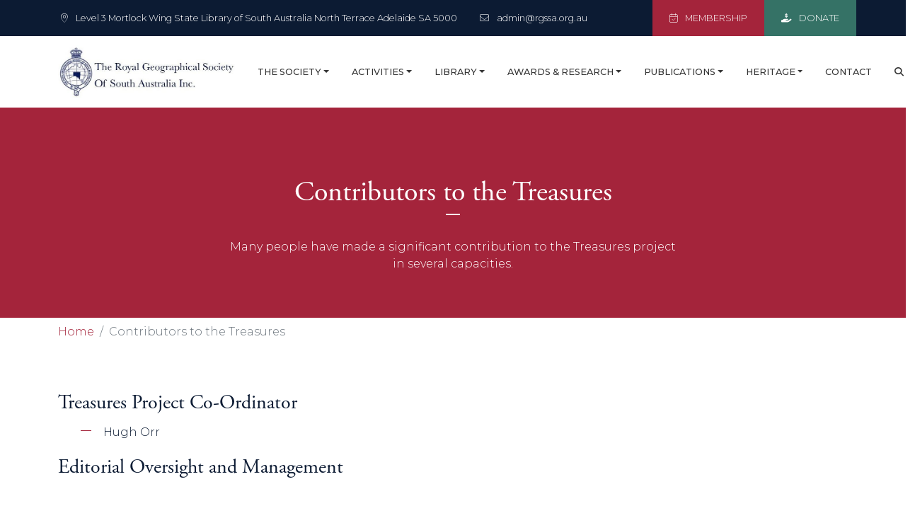

--- FILE ---
content_type: text/html; charset=UTF-8
request_url: https://rgssa.org.au/contributors-to-the-treasures
body_size: 3785
content:
<!doctype html>
<html lang="en">
  <head>
	<meta charset="utf-8">
	<meta name="viewport" content="width=device-width, initial-scale=1">
					
	<title>Contributors to the Treasures - The Royal Geographical Society of South Australia</title>
	<meta name="description" content="A voluntary, not-for-profit organisation for advancing geographical science and promoting public awareness and enjoyment of Geography and related topics." >

	<meta property="fb:app_id" content="">
	<meta property="og:url" content="https://rgssa.org.au/contributors-to-the-treasures" >
	<meta property="og:type" content="website" >
	<meta property="og:title" content="Contributors to the Treasures - The Royal Geographical Society of South Australia" >
	<meta property="og:image" content="https://rgssa.org.au/images//transform/_1200x630_crop_center-center_none/rowena-shaw-W94khhDIW8k-unsplash.jpg" >
	<meta property="og:image:width" content="1200" >
	<meta property="og:image:height" content="630" >
	<meta property="og:description" content="A voluntary, not-for-profit organisation for advancing geographical science and promoting public awareness and enjoyment of Geography and related topics." >
	<meta property="og:site_name" content="The Royal Geographical Society of South Australia" >
	<meta property="og:locale" content="en_AU" >
	<meta property="og:locale:alternate" content="en_AU" >
	
	<meta name="twitter:card" content="summary_large_image" >
	<meta name="twitter:site" content="" >
	<meta name="twitter:url" content="https://rgssa.org.au/contributors-to-the-treasures" >
	<meta name="twitter:title" content="Contributors to the Treasures - The Royal Geographical Society of South Australia" >
	<meta name="twitter:description" content="A voluntary, not-for-profit organisation for advancing geographical science and promoting public awareness and enjoyment of Geography and related topics." >
	<meta name="twitter:image" content="https://rgssa.org.au/images//transform/_1200x600_crop_center-center_none/rowena-shaw-W94khhDIW8k-unsplash.jpg" >

	
	<link rel="home" href="https://rgssa.org.au/" >
	<link rel="canonical" href="https://rgssa.org.au/contributors-to-the-treasures">
	<link href="https://cdn.jsdelivr.net/npm/bootstrap@5.2.3/dist/css/bootstrap.min.css" rel="stylesheet" integrity="sha384-rbsA2VBKQhggwzxH7pPCaAqO46MgnOM80zW1RWuH61DGLwZJEdK2Kadq2F9CUG65" crossorigin="anonymous">
	<link rel="stylesheet"  href="/common/css/fancybox.css" >
		<link rel="stylesheet" href="https://rgssa.org.au/scss/common/scss/default.scss" >


	<link rel="apple-touch-icon" sizes="180x180" href="/favicon/apple-touch-icon.png">
	<link rel="icon" type="image/png" sizes="32x32" href="/favicon/favicon-32x32.png">
	<link rel="icon" type="image/png" sizes="16x16" href="/favicon/favicon-16x16.png">
	<link rel="manifest" href="/favicon/site.webmanifest">
	<!-- Global site tag (gtag.js) - Google Analytics -->
<script async src="https://www.googletagmanager.com/gtag/js?id=UA-125047136-1"></script>
<script>
  window.dataLayer = window.dataLayer || [];
  function gtag(){dataLayer.push(arguments);}
  gtag('js', new Date());

  gtag('config', 'UA-125047136-1');
</script>
<link href="https://rgssa.org.au/scss/common/scss/default.scss" rel="stylesheet"></head>
<body>
	<header>
		<div class="top-panel">
			<div class="container p-0 d-flex">
				<div class="p-3 d-none d-xl-block"><i class="fa-thin fa-location-dot me-2"></i> Level 3 Mortlock Wing
State Library of South Australia
North Terrace
Adelaide SA 5000</div>
				<div class="p-3"><a title="Email" class="text-white text-decoration-none" href="mailto:admin@rgssa.org.au"><i class="fa-thin fa-envelope me-2"></i> <span class="d-none d-lg-inline-block">admin@rgssa.org.au</span></a></div>
				<div class="p-3 ms-auto bg-secondary px-4"><a href="/the-society/membership" class="text-white text-decoration-none"><i class="fa-thin fa-calendar-check me-2"></i>  MEMBERSHIP</a></div>
				<div class="p-3 bg-accent px-4"><a href="/the-society/donate" class="text-white text-decoration-none"><i class="fa-solid fa-hand-holding-dollar me-2"></i>  DONATE</a></div>
			</div>
		</div>
		<nav class="navbar navbar-expand-xl bg-white ">
		  <div class="container">
			<a class="navbar-brand text-uppercase fw-bold" href="/"><img src="/images/rgssa-logo.png" width="250"  alt="The Royal Geographical Society of South Australia logo" class="logo"></a>
			<button class="navbar-toggler border-0" type="button" data-bs-toggle="collapse" data-bs-target="#navbarSupportedContent" aria-controls="navbarSupportedContent" aria-expanded="false" aria-label="Toggle navigation">
			 <i class="fa-thin fa-bars"></i>
			</button>
			<div class="collapse navbar-collapse" id="navbarSupportedContent">
				<ul class="navbar-nav ms-auto mb-2 mb-lg-0 ">
					    					  <li class="nav-item dropdown">
						<a class="nav-link dropdown-toggle" href="#" role="button" data-bs-toggle="dropdown" aria-expanded="false">The Society</a>
						<ul class="dropdown-menu bg-light border-0 py-0 rounded-0">
						   						  <li><a class="dropdown-item py-2" href="https://rgssa.org.au/the-society/who-we-are">Who we are</a></li>
						  						  <li><a class="dropdown-item py-2" href="https://rgssa.org.au/the-society/governance">Governance</a></li>
						  						  <li><a class="dropdown-item py-2" href="https://rgssa.org.au/the-society/news-acknowledgements">News &amp; Acknowledgements</a></li>
						  						  <li><a class="dropdown-item py-2" href="https://rgssa.org.au/the-society/presidents-message">President&#039;s Message</a></li>
						  						  <li><a class="dropdown-item py-2" href="https://rgssa.org.au/the-society/membership">Membership</a></li>
						  						  <li><a class="dropdown-item py-2" href="https://rgssa.org.au/the-society/volunteering">Volunteering</a></li>
						  						  <li><a class="dropdown-item py-2" href="https://rgssa.org.au/the-society/geonext">GeoNext</a></li>
						  						  <li><a class="dropdown-item py-2" href="https://rgssa.org.au/the-society/history">History</a></li>
						  						  <li><a class="dropdown-item py-2" href="https://rgssa.org.au/the-society/donate">Donate</a></li>
						  						</ul>
					  </li>
					    					  <li class="nav-item dropdown">
						<a class="nav-link dropdown-toggle" href="#" role="button" data-bs-toggle="dropdown" aria-expanded="false">Activities</a>
						<ul class="dropdown-menu bg-light border-0 py-0 rounded-0">
						   						  <li><a class="dropdown-item py-2" href="https://rgssa.org.au/activities/lectures">Lectures</a></li>
						  						  <li><a class="dropdown-item py-2" href="https://rgssa.org.au/activities/rare-books-group">Rare Books Group</a></li>
						  						  <li><a class="dropdown-item py-2" href="https://rgssa.org.au/activities/trips-tours">Trips &amp; Tours</a></li>
						  						  <li><a class="dropdown-item py-2" href="https://rgssa.org.au/activities/exhibitions">Exhibitions</a></li>
						  						  <li><a class="dropdown-item py-2" href="https://rgssa.org.au/activities/walks">Flinders Ranges and Barossa Walks</a></li>
						  						  <li><a class="dropdown-item py-2" href="https://rgssa.org.au/activities/other-activities">Other Activities</a></li>
						  						</ul>
					  </li>
					    					  <li class="nav-item dropdown">
						<a class="nav-link dropdown-toggle" href="#" role="button" data-bs-toggle="dropdown" aria-expanded="false">Library</a>
						<ul class="dropdown-menu bg-light border-0 py-0 rounded-0">
						   						  <li><a class="dropdown-item py-2" href="https://rgssa.org.au/library/library-overview">RGSSA Library</a></li>
						  						  <li><a class="dropdown-item py-2" href="https://rgssa.org.au/library/catalogue-of-library-holdings">Catalogue of Library Holdings</a></li>
						  						  <li><a class="dropdown-item py-2" href="https://rgssa.org.au/library/preservation-of-rare-and-valuable-books">Preservation of Rare and Valuable Books</a></li>
						  						  <li><a class="dropdown-item py-2" href="https://rgssa.org.au/library/rgssa-blog-spot">RGSSA Blog Spot</a></li>
						  						</ul>
					  </li>
					    					  <li class="nav-item dropdown">
						<a class="nav-link dropdown-toggle" href="#" role="button" data-bs-toggle="dropdown" aria-expanded="false">Awards &amp; Research</a>
						<ul class="dropdown-menu bg-light border-0 py-0 rounded-0">
						   						  <li><a class="dropdown-item py-2" href="https://rgssa.org.au/awards-research/awards-made-by-the-society">Awards made by the Society</a></li>
						  						  <li><a class="dropdown-item py-2" href="https://rgssa.org.au/awards-research/premiers-awards-for-volunteer-service">Premier’s Awards for Volunteer Service</a></li>
						  						  <li><a class="dropdown-item py-2" href="https://rgssa.org.au/awards-research/research-welcome">Research Welcome</a></li>
						  						  <li><a class="dropdown-item py-2" href="https://rgssa.org.au/awards-research/research-grants">Research Grants</a></li>
						  						</ul>
					  </li>
					    					  <li class="nav-item dropdown">
						<a class="nav-link dropdown-toggle" href="#" role="button" data-bs-toggle="dropdown" aria-expanded="false">Publications</a>
						<ul class="dropdown-menu bg-light border-0 py-0 rounded-0">
						   						  <li><a class="dropdown-item py-2" href="https://rgssa.org.au/publications/geo-news">GeoNews</a></li>
						  						  <li><a class="dropdown-item py-2" href="https://rgssa.org.au/publications/journal">South Australian Geographical Journal</a></li>
						  						  <li><a class="dropdown-item py-2" href="https://rgssa.org.au/publications/books">Books</a></li>
						  						  <li><a class="dropdown-item py-2" href="https://rgssa.org.au/publications/antipodean-perspectives-on-geography">Antipodean Perspectives on Geography</a></li>
						  						</ul>
					  </li>
					    					  <li class="nav-item dropdown">
						<a class="nav-link dropdown-toggle" href="#" role="button" data-bs-toggle="dropdown" aria-expanded="false">Heritage</a>
						<ul class="dropdown-menu bg-light border-0 py-0 rounded-0">
						   						  <li><a class="dropdown-item py-2" href="https://rgssa.org.au/heritage/relics-and-artefacts">Relics and Artefacts</a></li>
						  						  <li><a class="dropdown-item py-2" href="https://rgssa.org.au/heritage/treasures">Treasures</a></li>
						  						  <li><a class="dropdown-item py-2" href="https://rgssa.org.au/heritage/exploration">Exploration</a></li>
						  						  <li><a class="dropdown-item py-2" href="https://rgssa.org.au/heritage/monuments-and-memorials">Monuments and Memorials</a></li>
						  						  <li><a class="dropdown-item py-2" href="https://rgssa.org.au/heritage/genealogy">Genealogy</a></li>
						  						</ul>
					  </li>
					    					  <li class="nav-item">
						<a class="nav-link" href="https://rgssa.org.au/contact">Contact</a>
					  </li>
					   					  <li class="nav-item"><a class="nav-link" title="search" data-bs-toggle="collapse" href="#search" role="button" aria-expanded="false" aria-controls="search">
							 <i class="fa fa-search"></i><span class="visually-hidden">Search</span>
							</a></li>
				</ul>
			</div>
		  </div>
		</nav>
	</header>
	<div class="collapse" id="search">
		<div class="container d-flex align-items-end py-2">
			<form action="https://rgssa.org.au/search/results" class="mx-auto">
				<div class="input-group">
			  	<input type="search" class="form-control rounded-start bg-light" name="q" placeholder="Search" aria-label="Search"  >
			  	<button type="button" class="btn btn-outline-primary"><i class="fal fa-search"></i></button>
				</div>
			</form>
		</div>
	</div>
<section class="py-5 bg-secondary text-white">
	<div class="container">	
		<div class="row">
			<div class="col-lg-10 col-md-8 col-xl-7 mx-auto text-center">
			  <h1 class="pt-5 pb-3">Contributors to the Treasures</h1>
			 <p>Many people have made a significant contribution to the Treasures project in several capacities.</p>
			 
			</div>
		</div>
	</div>
</section>


<nav class="container py-2" aria-label="breadcrumb">
  <ol class="breadcrumb">
								<li class="breadcrumb-item">
				<a href="https://rgssa.org.au">
					Home
				</a>
			</li>
											<li class="breadcrumb-item active">
				Contributors to the Treasures
			</li>
						</ol>
</nav>



  <div class="container py-5">
	<div class="row">
		<div class="col-md-12 text-block">
			<h3>Treasures Project Co-Ordinator</h3><ul><li>Hugh Orr</li></ul><h3>Editorial Oversight and Management<br /> </h3><ul><li>Melissa Gibbs</li><li>Iain Hay</li><li>Hugh Orr</li><li>Noel Richards</li><li>Rod Shearing</li></ul><h3>Photography and Image Creation</h3><ul><li>Robert Dettman</li></ul><h3>Content Creation</h3><ul><li>Ingrid Ahmer</li><li>Chris Doyle</li><li>Hans Gnodke</li><li>Colin Harris</li><li>Philip Jones</li><li>Jill Kerby</li><li>Bev Nester</li><li>Phil McCarthy</li><li>Rick Moore</li><li>Hugh Orr</li><li>Rod Shearing</li><li>Clara Stockigt</li><li>Gail Ward</li><li>Brendan Whyte</li></ul><h3>Web Design and Maintenance</h3><ul><li>Melissa Gibbs</li></ul><p>For any queries about the Treasures, or to get involved, please contact <a href="mailto:admin@rgssa.org.au" rel="noopener noreferrer" target="_blank">admin@rgssa.org.au</a></p><p> </p>
		</div>
	</div>
</div>  <div class="container py-5">
	<div class="row">
		<div class="col-md-12 text-block">
			<figure><img src="/images/Treasures-team.jpg" alt="Treasures Team" /><figcaption>Hugh Orr, Robert Dettman and Melissa Gibbs</figcaption></figure>
		</div>
	</div>
</div>
       








    <footer class="bg-dark text-light py-5 mt-5">
      <div class="container">
        <div class="row">
          <div class="col-md-8">
           <p>The Royal Geographical Society of SA Inc. acknowledges that the land upon which we meet is the traditional land of the Kaurna people.  We respect the Kaurna peoples’ deep spiritual relationship and connection with their country.  We honour Kaurna people both past and present and acknowledge that their cultural and heritage beliefs are important and significant to Kaurna people today.</p>
<p>We also acknowledge Aboriginal and Torres Strait Islander visitors to Kaurna country also recognising you as traditional custodians of your country.  We support the principles of a reconciled Australia for all its people in the interests of a better Australia and our young people – tomorrow’s leaders.</p>
          </div>
          <div class="col-md-3  ms-auto text-md-end">
            <address>
            +61 8 7424 6311<br>
            Level 3 Mortlock Wing<br />
State Library of South Australia<br />
North Terrace<br />
Adelaide SA 5000
            </address>
            <a href="https://www.linkedin.com/company/royal-geographical-society-of-south-australia-inc/" target="_blank"><i class="fab fa-linkedin fa-2x"></i><span class="visually-hidden">LinkedIn</span></a>
            <a href="https://www.facebook.com/Royal-Geographical-Society-of-South-Australia-169964039695851" target="_blank"><i class="fab fa-facebook fa-2x mx-2"></i><span class="visually-hidden">Facebook</span></a>
            <a href="https://www.youtube.com/channel/UCR4niBHrvB4gM6A6KoUM-JQ/featured" target="_blank"><i class="fab fa-youtube fa-2x"></i><span class="visually-hidden">YouTube</span></a>
          </div>
        </div>
      </div>
    </footer>
    <div class="bg-secondary text-white py-2 copyright text-uppercase">
      <div class="container">
        <div class="row">
          <div class="col-md-8 text-center text-md-start">
           <p>&copy; The Royal Geographical Society of South Australia</p>
          </div>
          <div class="col-md-4 text-center text-md-end">
            <p>
            <a class="text-uppercase text-decoration-none text-white" href="/privacy-policy">Privacy</a></p>
        </div>
        </div>
      </div>
    </div>

    <script src="/common/js/8206db5ab8.js"></script>
    <script src="https://cdn.jsdelivr.net/npm/bootstrap@5.2.3/dist/js/bootstrap.bundle.min.js" integrity="sha384-kenU1KFdBIe4zVF0s0G1M5b4hcpxyD9F7jL+jjXkk+Q2h455rYXK/7HAuoJl+0I4" crossorigin="anonymous"></script>

    <script src="/common/js/fancybox.umd.js"></script>
  </body>
</html>

--- FILE ---
content_type: text/css; charset=utf-8
request_url: https://rgssa.org.au/scss/common/scss/default.scss
body_size: 946
content:
@import"https://fonts.googleapis.com/css2?family=Montserrat:wght@300;400;500;600&display=swap";@import"https://use.typekit.net/wks2dlt.css";.nav-link{text-transform:uppercase;font-size:.8rem !important;padding:1rem 1rem !important;font-weight:500;color:#333}.dropdown-item{padding:1rem 1.5rem !important}.dropdown-item.active,.dropdown-item:active{background-color:#a4243b}@media all and (min-width: 992px){.navbar .nav-item .dropdown-menu{display:none}.navbar .nav-item:hover .nav-link{border-bottom:solid 2px #a4243b}.navbar .nav-item:hover .dropdown-menu{display:block}.navbar .nav-item .dropdown-menu{margin-top:0}.dropdown-menu{box-shadow:0 .5rem 1rem rgba(0,0,0,.15) !important}}.box h3,.bio h3{color:#a4243b;font-size:1.5rem;font-weight:400;font-family:adobe-garamond-pro,serif}.box h3 a,.bio h3 a{color:#a4243b;text-decoration:none}.box.featured a,.bio.featured a{color:#fff}.box h4,.bio h4{font-size:.8rem;font-weight:500;font-family:"Montserrat",sans-serif !important}.box img,.bio img{margin-bottom:1rem}.box a,.bio a{color:#a4243b;text-decoration:none}.box hr,.bio hr{color:#a4243b}.box .border,.bio .border{border:solid 1px #a4243b !important}.box:hover{background:#a4243b !important;color:#fff}.box:hover a,.box:hover hr{color:#fff !important}.news h4 a{text-decoration:none}.news h4 a:hover{text-decoration:underline}.banner .banner-image{height:80vh;height:80vh}@media(min-width: 768px){.banner .banner-image{min-height:70vh;max-height:70vh}}.banner .caption{left:0;right:0;height:auto}@media(min-width: 768px){.banner .caption{height:100%}}.banner .caption h1{font-size:2rem}.banner .caption h1:after{margin-left:0}.banner .caption h2{font-size:1.25rem;line-height:1.5}.banner .caption a{background:#a4243b;padding:10px 20px;text-transform:uppercase;text-decoration:none;color:#fff;font-size:.8rem;font-weight:500;letter-spacing:1px}body{font-family:"Montserrat",sans-serif;font-weight:300;color:#0c1b33}a{color:#a4243b}.text-block strong{text-transform:uppercase}.text-block a{color:#a4243b;text-decoration:none;border-bottom:solid 1px #a4243b}.text-block ul li{position:relative;padding-left:32px;list-style-type:none;padding:5px 0 5px 32px;margin-bottom:5px}.text-block li:before{content:" ";display:block;position:absolute;top:14px;left:0;width:15px;height:1px;background:#a4243b}.text-block h2{margin-bottom:2rem}h1,h2,h3,h4{font-family:adobe-garamond-pro,serif}h1 .sub-title,h2 .sub-title,h3 .sub-title,h4 .sub-title{font-family:"Montserrat",sans-serif}h1:after{content:" ";display:block;width:20px;height:2px;margin:.4rem auto .55rem;background-color:#fff}h2.text-center:after{content:" ";display:block;width:20px;height:2px;margin:.4rem auto .55rem;background-color:#a4243b}h2.accordion-header{font-family:"Montserrat",sans-serif;font-size:1.5rem}h2.accordion-header button{font-weight:500}.copyright{font-size:.6rem}.sub-title{font-size:.93rem;font-weight:500;letter-spacing:1px;line-height:1.7em;text-transform:uppercase;font-family:"Montserrat",sans-serif}.text-secondary{color:#a4243b !important}.bg-extra-light{background:rgba(246,243,243,.5)}.bg-dark{background-color:#0c1b33 !important;color:#fff}.bg-dark a{color:#fff}.bg-secondary{background-color:#a4243b !important;color:#fff}.bg-secondary a{color:#fff}.bg-accent{background-color:#357266;color:#fff}.bg-accent a{color:#fff !important}a.btn.btn-primary{border:solid 1px #a4243b;color:#0c1b33;padding:8px 20px;text-transform:uppercase;font-size:.8rem;letter-spacing:1px;border-radius:0;background:rgba(0,0,0,0);color:#a4243b}a.btn.btn-primary:hover{background:#a4243b !important;color:#fff}.breadcrumb-item a{color:#a4243b;text-decoration:none}.top-panel{background-color:#0c1b33;color:#fff;font-weight:300;font-size:.8rem}.bg-light{background-color:#f6f3f3 !important}picture{width:100%;height:100%;display:flex}picture img{object-fit:cover;height:auto;width:100%}figure img{max-width:100%}h2.fui-title{font-weight:500 !important;font-size:2rem !important;margin-bottom:2rem !important}footer p{font-size:80%}

--- FILE ---
content_type: text/css
request_url: https://ka-p.fontawesome.com/releases/v6.2.0/css/pro-v4-font-face.min.css?token=8206db5ab8
body_size: 1920
content:
/*!
 * Font Awesome Pro 6.2.0 by @fontawesome - https://fontawesome.com
 * License - https://fontawesome.com/license (Commercial License)
 * Copyright 2022 Fonticons, Inc.
 */@font-face{font-family:"FontAwesome";font-display:block;src:url(../webfonts/pro-fa-solid-900-292b12.woff2) format("woff2"),url(../webfonts/pro-fa-solid-900-292b12.ttf) format("truetype");unicode-range:u+f000,u+f021,u+f033,u+f0a8-f0a9,u+f0cb,u+f0ed-f0ee,u+f134,u+f159,u+f1ba,u+f200,u+f2b6}@font-face{font-family:"FontAwesome";font-display:block;src:url(../webfonts/pro-fa-solid-900-d5bbe9.woff2) format("woff2"),url(../webfonts/pro-fa-solid-900-d5bbe9.ttf) format("truetype");unicode-range:u+f001,u+f004-f005,u+f007,u+f00c,u+f011-f012,u+f015,u+f019,u+f023-f024,u+f02c-f02d,u+f02f-f031,u+f03a,u+f03d,u+f040,u+f04a-f04e,u+f060-f064,u+f067-f068,u+f06b-f06d,u+f072,u+f075,u+f077,u+f07b,u+f084,u+f091,u+f093,u+f095,u+f0ad,u+f0b0,u+f0c0-f0c2,u+f0c8-f0c9,u+f0cc,u+f0ce,u+f0d1,u+f0d7,u+f0dc,u+f0e0,u+f0e8,u+f0f3,u+f106,u+f108-f109,u+f10e,u+f110-f111,u+f11e,u+f121,u+f128-f12a,u+f132,u+f135,u+f145,u+f15b,u+f188,u+f1ab,u+f1ad,u+f1bb,u+f1c0,u+f1d8,u+f1e4,u+f1eb,u+f205,u+f217,u+f21a,u+f21c-f21d,u+f233,u+f238,u+f251,u+f283,u+f292,u+f29e,u+f2a0,u+f2a7,u+f2bb,u+f2cc,u+f2db}@font-face{font-family:"FontAwesome";font-display:block;src:url(../webfonts/pro-fa-solid-900-50c900.woff2) format("woff2"),url(../webfonts/pro-fa-solid-900-50c900.ttf) format("truetype");unicode-range:u+f002,u+f043,u+f089,u+f0fd,u+f107,u+f12b,u+f141,u+f14b,u+f165,u+f1ac,u+f1b9,u+f1dd,u+f218,u+f236,u+f240,u+f244,u+f29d,u+f2a2,u+f2c7,u+f2ce}@font-face{font-family:"FontAwesome";font-display:block;src:url(../webfonts/pro-fa-solid-900-e41116.woff2) format("woff2"),url(../webfonts/pro-fa-solid-900-e41116.ttf) format("truetype");unicode-range:u+f008,u+f018,u+f01c,u+f025,u+f02a,u+f02e,u+f05b,u+f078,u+f086,u+f09c,u+f0a3,u+f0b1,u+f0c6,u+f0e7,u+f112,u+f126,u+f12c-f12e,u+f130-f131,u+f13d,u+f140,u+f155,u+f164,u+f1ae,u+f1b2,u+f1b8,u+f1ce,u+f1dc,u+f1e5-f1e6,u+f1ec,u+f21b,u+f22d,u+f234,u+f246,u+f275,u+f295,u+f2cd}@font-face{font-family:"FontAwesome";font-display:block;src:url(../webfonts/pro-fa-solid-900-ca12ba.woff2) format("woff2"),url(../webfonts/pro-fa-solid-900-ca12ba.ttf) format("truetype");unicode-range:u+f009-f00a,u+f01e,u+f02b,u+f035-f036,u+f0de,u+f0fa,u+f182,u+f1b3,u+f207,u+f227}@font-face{font-family:"FontAwesome";font-display:block;src:url(../webfonts/pro-fa-solid-900-d85a6c.woff2) format("woff2"),url(../webfonts/pro-fa-solid-900-d85a6c.ttf) format("truetype");unicode-range:u+f00b,u+f029,u+f055,u+f085,u+f08d,u+f09e,u+f100,u+f127,u+f137,u+f1da,u+f223,u+f225,u+f241,u+f24e,u+f2d3}@font-face{font-family:"FontAwesome";font-display:block;src:url(../webfonts/pro-fa-solid-900-03c840.woff2) format("woff2"),url(../webfonts/pro-fa-solid-900-03c840.ttf) format("truetype");unicode-range:u+f00d,u+f042,u+f045,u+f053-f054,u+f079,u+f098,u+f0ca,u+f10d,u+f14d,u+f1f6,u+f20b,u+f243,u+f26c,u+f279,u+f2bd}@font-face{font-family:"FontAwesome";font-display:block;src:url(../webfonts/pro-fa-solid-900-b4a9ce.woff2) format("woff2"),url(../webfonts/pro-fa-solid-900-b4a9ce.ttf) format("truetype");unicode-range:u+f00e,u+f010,u+f038,u+f057,u+f071,u+f076,u+f0e9,u+f0f4,u+f0fb,u+f104,u+f199,u+f19c-f19d,u+f1cd,u+f1e1,u+f249,u+f2d1}@font-face{font-family:"FontAwesome";font-display:block;src:url(../webfonts/pro-fa-solid-900-6d2a10.woff2) format("woff2"),url(../webfonts/pro-fa-solid-900-6d2a10.ttf) format("truetype");unicode-range:u+f013,u+f026,u+f03c,u+f05a,u+f07a,u+f0e2,u+f0f0,u+f102,u+f15d,u+f162,u+f1fd,u+f239,u+f250,u+f254,u+f2a1,u+f2a3}@font-face{font-family:"FontAwesome";font-display:block;src:url(../webfonts/pro-fa-solid-900-ec38a0.woff2) format("woff2"),url(../webfonts/pro-fa-solid-900-ec38a0.ttf) format("truetype");unicode-range:u+f027,u+f069-f06a,u+f0c4,u+f0d9,u+f0e3,u+f11b,u+f13a,u+f146,u+f14a,u+f1b0,u+f1e0,u+f1fc,u+f252-f253,u+f290}@font-face{font-family:"FontAwesome";font-display:block;src:url(../webfonts/pro-fa-solid-900-bc0b04.woff2) format("woff2"),url(../webfonts/pro-fa-solid-900-bc0b04.ttf) format("truetype");unicode-range:u+f028,u+f049,u+f050,u+f052,u+f059,u+f120,u+f201,u+f224,u+f25c,u+f277,u+f28b,u+f291,u+f2ca}@font-face{font-family:"FontAwesome";font-display:block;src:url(../webfonts/pro-fa-solid-900-e9d1d9.woff2) format("woff2"),url(../webfonts/pro-fa-solid-900-e9d1d9.ttf) format("truetype");unicode-range:u+f032,u+f058,u+f083,u+f0ab,u+f0cd,u+f0d8,u+f0db,u+f0f2,u+f0fe,u+f101,u+f122,u+f139,u+f144,u+f153-f154,u+f1e2,u+f22b-f22c,u+f28d,u+f29a,u+f2a8,u+f2cb}@font-face{font-family:"FontAwesome";font-display:block;src:url(../webfonts/pro-fa-solid-900-043e6a.woff2) format("woff2"),url(../webfonts/pro-fa-solid-900-043e6a.ttf) format("truetype");unicode-range:u+f034,u+f051,u+f056,u+f073,u+f0da,u+f0dd,u+f0ea,u+f0f1,u+f0fc,u+f103,u+f125,u+f138,u+f15c,u+f183,u+f187,u+f1b1,u+f1fa,u+f204,u+f235,u+f2b9}@font-face{font-family:"FontAwesome";font-display:block;src:url(../webfonts/pro-fa-solid-900-3523ab.woff2) format("woff2"),url(../webfonts/pro-fa-solid-900-3523ab.ttf) format("truetype");unicode-range:u+f037,u+f03b,u+f048,u+f0c3,u+f0f5,u+f142,u+f157-f158,u+f1de,u+f1fb,u+f222,u+f226,u+f242,u+f276,u+f2c2,u+f2c8}@font-face{font-family:"FontAwesome";font-display:block;src:url(../webfonts/pro-fa-solid-900-51b08f.woff2) format("woff2"),url(../webfonts/pro-fa-solid-900-51b08f.ttf) format("truetype");unicode-range:u+f039,u+f0f9,u+f105,u+f143,u+f206,u+f229,u+f2a4,u+f2c9}@font-face{font-family:"FontAwesome";font-display:block;src:url(../webfonts/pro-fa-solid-900-1e5361.woff2) format("woff2"),url(../webfonts/pro-fa-solid-900-1e5361.ttf) format("truetype");unicode-range:u+f05e,u+f074,u+f07c,u+f0a1,u+f0aa,u+f124,u+f193,u+f197,u+f1fe,u+f21e,u+f221,u+f228,u+f22a,u+f245}@font-face{font-family:"FontAwesome";font-display:block;src:url(../webfonts/pro-fa-brands-400-90d968.woff2) format("woff2"),url(../webfonts/pro-fa-brands-400-90d968.ttf) format("truetype");unicode-range:u+f081,u+f092,u+f0d3,u+f0d5,u+f0e1,u+f113,u+f166,u+f168,u+f170,u+f180,u+f184,u+f189-f18a,u+f194,u+f19e,u+f1a1-f1a2,u+f1a4-f1a5,u+f1a8-f1a9,u+f1b6-f1b7,u+f1ca-f1cc,u+f1d1,u+f1d4,u+f1d6-f1d7,u+f1e9,u+f1f2,u+f1f4-f1f5,u+f202,u+f208-f209,u+f20d,u+f23b,u+f23d-f23e,u+f25e,u+f260,u+f264,u+f266-f26a,u+f26d-f26e,u+f27c-f27d,u+f280-f282,u+f284-f285,u+f28a,u+f294,u+f296-f297,u+f2aa,u+f2ad-f2ae,u+f2b1-f2b4,u+f2b8,u+f2d6,u+f2da,u+f2de}@font-face{font-family:"FontAwesome";font-display:block;src:url(../webfonts/pro-fa-brands-400-9b80fe.woff2) format("woff2"),url(../webfonts/pro-fa-brands-400-9b80fe.ttf) format("truetype");unicode-range:u+f082,u+f0d4,u+f136,u+f13c,u+f15a,u+f169,u+f16e,u+f171-f174,u+f17d,u+f181,u+f18b,u+f18d,u+f198,u+f1a3,u+f1a6-f1a7,u+f1aa,u+f1b5,u+f1bd,u+f1d0,u+f1d2-f1d3,u+f1d5,u+f1e7,u+f1ee,u+f1f3,u+f203,u+f211-f212,u+f215-f216,u+f231,u+f237,u+f23c,u+f24b-f24c,u+f261,u+f263,u+f265,u+f27e,u+f286-f287,u+f289,u+f293,u+f298,u+f2a5,u+f2a9,u+f2ab-f2ac,u+f2c4,u+f2d5,u+f2d7-f2d9,u+f2dd}@font-face{font-family:"FontAwesome";font-display:block;src:url(../webfonts/pro-fa-brands-400-f6b769.woff2) format("woff2"),url(../webfonts/pro-fa-brands-400-f6b769.ttf) format("truetype");unicode-range:u+f08c,u+f099,u+f09b,u+f0d2,u+f13b,u+f167,u+f16a-f16d,u+f179-f17c,u+f17e,u+f18c,u+f19a-f19b,u+f1a0,u+f1b4,u+f1bc,u+f1be,u+f1e8,u+f1ed,u+f1f0-f1f1,u+f20e,u+f210,u+f213-f214,u+f230,u+f232,u+f23a,u+f26b,u+f270,u+f288,u+f299,u+f29b,u+f2a6,u+f2b0,u+f2c5-f2c6,u+f2e0}@font-face{font-family:"FontAwesome";font-display:block;src:url(../webfonts/pro-fa-regular-400-d5bbe9.woff2) format("woff2"),url(../webfonts/pro-fa-regular-400-d5bbe9.ttf) format("truetype");unicode-range:u+f003,u+f006,u+f016-f017,u+f03e,u+f08a,u+f096,u+f09d,u+f0a2,u+f0a6,u+f0c5,u+f0e5,u+f0f7,u+f10c,u+f114,u+f11d,u+f133,u+f14e,u+f186,u+f1c2-f1c3,u+f1d9,u+f1db,u+f1ea,u+f20a,u+f25d,u+f2bc,u+f2c0}@font-face{font-family:"FontAwesome";font-display:block;src:url(../webfonts/pro-fa-regular-400-043e6a.woff2) format("woff2"),url(../webfonts/pro-fa-regular-400-043e6a.ttf) format("truetype");unicode-range:u+f014,u+f0a4,u+f0f6,u+f2ba}@font-face{font-family:"FontAwesome";font-display:block;src:url(../webfonts/pro-fa-regular-400-50c900.woff2) format("woff2"),url(../webfonts/pro-fa-regular-400-50c900.ttf) format("truetype");unicode-range:u+f01a,u+f088}@font-face{font-family:"FontAwesome";font-display:block;src:url(../webfonts/pro-fa-regular-400-bc0b04.woff2) format("woff2"),url(../webfonts/pro-fa-regular-400-bc0b04.ttf) format("truetype");unicode-range:u+f01b,u+f18e,u+f1c5,u+f1c7,u+f247,u+f28c,u+f29c}@font-face{font-family:"FontAwesome";font-display:block;src:url(../webfonts/pro-fa-regular-400-e9d1d9.woff2) format("woff2"),url(../webfonts/pro-fa-regular-400-e9d1d9.ttf) format("truetype");unicode-range:u+f01d,u+f05d,u+f094,u+f151,u+f196,u+f255,u+f28e,u+f2c1}@font-face{font-family:"FontAwesome";font-display:block;src:url(../webfonts/pro-fa-regular-400-6d2a10.woff2) format("woff2"),url(../webfonts/pro-fa-regular-400-6d2a10.ttf) format("truetype");unicode-range:u+f022,u+f0a0,u+f190,u+f271,u+f274}@font-face{font-family:"FontAwesome";font-display:block;src:url(../webfonts/pro-fa-regular-400-ec38a0.woff2) format("woff2"),url(../webfonts/pro-fa-regular-400-ec38a0.ttf) format("truetype");unicode-range:u+f044,u+f046,u+f147,u+f150,u+f152,u+f192,u+f1e3}@font-face{font-family:"FontAwesome";font-display:block;src:url(../webfonts/pro-fa-regular-400-b4a9ce.woff2) format("woff2"),url(../webfonts/pro-fa-regular-400-b4a9ce.ttf) format("truetype");unicode-range:u+f05c,u+f0a5,u+f24a,u+f272,u+f2d4}@font-face{font-family:"FontAwesome";font-display:block;src:url(../webfonts/pro-fa-regular-400-e41116.woff2) format("woff2"),url(../webfonts/pro-fa-regular-400-e41116.ttf) format("truetype");unicode-range:u+f06e,u+f087,u+f097,u+f0e6,u+f0eb,u+f0f8,u+f11c,u+f1c1,u+f1f9,u+f24d,u+f2b5,u+f2d2}@font-face{font-family:"FontAwesome";font-display:block;src:url(../webfonts/pro-fa-regular-400-51b08f.woff2) format("woff2"),url(../webfonts/pro-fa-regular-400-51b08f.ttf) format("truetype");unicode-range:u+f070,u+f0a7,u+f191,u+f256,u+f259}@font-face{font-family:"FontAwesome";font-display:block;src:url(../webfonts/pro-fa-regular-400-ca12ba.woff2) format("woff2"),url(../webfonts/pro-fa-regular-400-ca12ba.ttf) format("truetype");unicode-range:u+f0c7,u+f119,u+f1c8-f1c9,u+f257,u+f25a,u+f273,u+f27b,u+f2d0}@font-face{font-family:"FontAwesome";font-display:block;src:url(../webfonts/pro-fa-regular-400-1e5361.woff2) format("woff2"),url(../webfonts/pro-fa-regular-400-1e5361.ttf) format("truetype");unicode-range:u+f115}@font-face{font-family:"FontAwesome";font-display:block;src:url(../webfonts/pro-fa-regular-400-d85a6c.woff2) format("woff2"),url(../webfonts/pro-fa-regular-400-d85a6c.ttf) format("truetype");unicode-range:u+f118,u+f25b}@font-face{font-family:"FontAwesome";font-display:block;src:url(../webfonts/pro-fa-regular-400-3523ab.woff2) format("woff2"),url(../webfonts/pro-fa-regular-400-3523ab.ttf) format("truetype");unicode-range:u+f11a,u+f185,u+f2c3}@font-face{font-family:"FontAwesome";font-display:block;src:url(../webfonts/pro-fa-regular-400-292b12.woff2) format("woff2"),url(../webfonts/pro-fa-regular-400-292b12.ttf) format("truetype");unicode-range:u+f1c4,u+f1c6,u+f248,u+f2b7,u+f2dc}@font-face{font-family:"FontAwesome";font-display:block;src:url(../webfonts/pro-fa-regular-400-03c840.woff2) format("woff2"),url(../webfonts/pro-fa-regular-400-03c840.ttf) format("truetype");unicode-range:u+f1f7,u+f258,u+f278,u+f2be}@font-face{font-family:"FontAwesome";font-display:block;src:url(../webfonts/pro-fa-v4compatibility.woff2) format("woff2"),url(../webfonts/pro-fa-v4compatibility.ttf) format("truetype");unicode-range:u+f041,u+f047,u+f065-f066,u+f07d-f07e,u+f080,u+f08b,u+f08e,u+f090,u+f09a,u+f0ac,u+f0ae,u+f0b2,u+f0d0,u+f0d6,u+f0e4,u+f0ec,u+f10a-f10b,u+f123,u+f13e,u+f148-f149,u+f14c,u+f156,u+f15e,u+f160-f161,u+f163,u+f175-f178,u+f195,u+f1f8,u+f219,u+f27a}